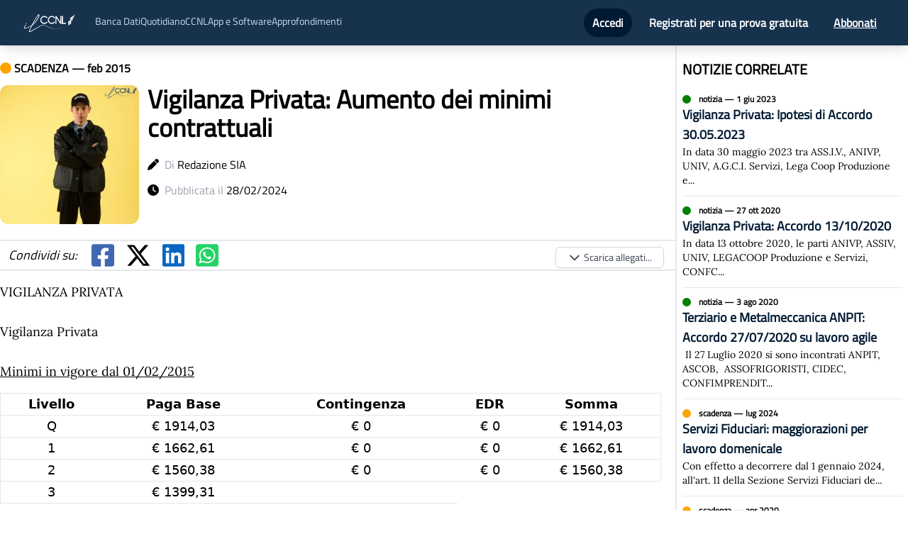

--- FILE ---
content_type: text/html; charset=utf-8
request_url: https://news.ilccnl.it/2015/2/vigilanza-privata-aumento-dei-minimi-contrattuali
body_size: 7880
content:
<!DOCTYPE html><html><head><meta name="viewport" content="width=device-width"/><meta charSet="utf-8"/><title>Vigilanza Privata: Aumento dei minimi contrattuali</title><meta name="description" content="VIGILANZA PRIVATA     Vigilanza Privata     Minimi in vigore dal 01/02/2015  Livello  Paga Base  Contingenza  EDR  Somma  Q  € 1914,03  € 0  € 0  € 1914,03  1  ..."/><meta name="news_keywords" content="notizia, ccnl, contratto, accordo, accordi, contratti, notizie, news, scadenze, scadenza, vigilanza,privata,aumento,dei,minimi,contrattuali"/><meta name="keywords" content="notizia, ccnl, contratto, accordo, accordi, contratti, notizie, news, scadenze, scadenza, vigilanza,privata,aumento,dei,minimi,contrattuali"/><meta name="author" content="Redazione SIA"/><meta name="publisher" content="IlCCNL.it"/><meta name="article:published_time" content="2024-02-28T00:00:00.000Z"/><meta name="article:modified_time" content="2024-02-28T00:00:00.000Z"/><meta property="article:author" content="Redazione SIA"/><meta property="article:publisher" content="IlCCNL.it"/><link rel="canonical" href="https://news.ilccnl.it/2015/2/vigilanza-privata-aumento-dei-minimi-contrattuali"/><meta property="og:title" content="Vigilanza Privata: Aumento dei minimi contrattuali"/><meta property="og:description" content="VIGILANZA PRIVATA     Vigilanza Privata     Minimi in vigore dal 01/02/2015  Livello  Paga Base  Contingenza  EDR  Somma  Q  € 1914,03  € 0  € 0  € 1914,03  1  ..."/><meta property="og:type" content="article"/><meta property="og:url" content="https://news.ilccnl.it/2015/2/vigilanza-privata-aumento-dei-minimi-contrattuali"/><meta property="og:image" content="https://5605040.fs1.hubspotusercontent-na1.net/hubfs/5605040/Immagini%20social/Vigilanza Privata.png"/><meta property="og:image:width" content="1200"/><meta property="og:image:height" content="1200"/><meta property="og:image:type" content="image/png"/><meta property="og:image:alt" content="Vigilanza Privata: Aumento dei minimi contrattuali"/><meta property="og:image:title" content="Vigilanza Privata: Aumento dei minimi contrattuali"/><meta property="og:date" content="2015-02-01T00:00:00+00:00"/><meta property="og:locale" content="it_IT"/><meta property="og:site_name" content="IlCCNL"/><meta property="article:published_time" content="2024-02-28T00:00:00.000Z"/><meta property="article:modified_time" content="2024-02-28T00:00:00.000Z"/><meta property="article:section" content="News"/><meta property="article:tag" content="vigilanza,privata,aumento,dei,minimi,contrattuali"/><meta name="twitter:card" content="summary_large_image"/><meta name="twitter:site" content="@siaantelmisrl"/><meta name="twitter:creator" content="@siaantelmisrl"/><meta name="twitter:title" content="Vigilanza Privata: Aumento dei minimi contrattuali"/><meta name="twitter:description" content="VIGILANZA PRIVATA     Vigilanza Privata     Minimi in vigore dal 01/02/2015  Livello  Paga Base  Contingenza  EDR  Somma  Q  € 1914,03  € 0  € 0  € 1914,03  1  ..."/><meta name="twitter:image" content="https://5605040.fs1.hubspotusercontent-na1.net/hubfs/5605040/Immagini%20social/Vigilanza Privata.png"/><meta name="twitter:image:alt" content="Vigilanza Privata: Aumento dei minimi contrattuali"/><meta name="twitter:image:width" content="1200"/><meta name="twitter:image:height" content="630"/><meta name="twitter:image:type" content="image/png"/><meta name="twitter:image:title" content="Vigilanza Privata: Aumento dei minimi contrattuali"/><meta name="twitter:date" content="2015-02-01T00:00:00+00:00"/><meta name="twitter:locale" content="it_IT"/><script type="application/ld+json">{"@context":"https://schema.org","@type":"NewsArticle","mainEntityOfPage":{"@type":"WebPage","@id":"https://news.ilccnl.it/2015/2/vigilanza-privata-aumento-dei-minimi-contrattuali"},"headline":"Vigilanza Privata: Aumento dei minimi contrattuali","image":["https://5605040.fs1.hubspotusercontent-na1.net/hubfs/5605040/Immagini%20social/Vigilanza Privata.png"],"datePublished":"2024-02-28T00:00:00.000Z","dateModified":"2024-02-28T00:00:00.000Z","author":{"@type":"Person","name":"Redazione SIA"},"publisher":{"@type":"Organization","name":"IlCCNL.it","logo":{"@type":"ImageObject","url":"https://news.ilccnl.it/logo.webp"}},"description":"VIGILANZA PRIVATA     Vigilanza Privata     Minimi in vigore dal 01/02/2015  Livello  Paga Base  Contingenza  EDR  Somma  Q  € 1914,03  € 0  € 0  € 1914,03  1  ...","genre":"News","keywords":"vigilanza,privata,aumento,dei,minimi,contrattuali","articleSection":"News","url":"https://news.ilccnl.it/2015/2/vigilanza-privata-aumento-dei-minimi-contrattuali"}</script><meta name="next-head-count" content="44"/><script id="ug-script">(function (g, u, i, d, e, s) {
  g[e] = g[e] || [];
  var f = u.getElementsByTagName(i)[0];
  var k = u.createElement(i);
  k.async = true;
  k.src =
    "https://static.userguiding.com/media/user-guiding-" + s + "-embedded.js";
  f.parentNode.insertBefore(k, f);
  if (g[d]) return;
  var ug = (g[d] = { q: [] });
  ug.c = function (n) {
    return function () {
      ug.q.push([n, arguments]);
    };
  };
  var m = [
    "previewGuide",
    "finishPreview",
    "track",
    "identify",
    "triggerNps",
    "hideChecklist",
    "launchChecklist",
  ];
  for (var j = 0; j < m.length; j += 1) {
    ug[m[j]] = ug.c(m[j]);
  }
})(
  window,
  document,
  "script",
  "userGuiding",
  "userGuidingLayer",
  "333509962ID"
);</script><link rel="preload" href="/_next/static/css/1badb9138e341ed8.css" as="style"/><link rel="stylesheet" href="/_next/static/css/1badb9138e341ed8.css" data-n-g=""/><link rel="preload" href="/_next/static/css/9315c3490fbce3e4.css" as="style"/><link rel="stylesheet" href="/_next/static/css/9315c3490fbce3e4.css" data-n-p=""/><noscript data-n-css=""></noscript><script defer="" nomodule="" src="/_next/static/chunks/polyfills-5cd94c89d3acac5f.js"></script><script src="/_next/static/chunks/webpack-42cdea76c8170223.js" defer=""></script><script src="/_next/static/chunks/framework-a87821de553db91d.js" defer=""></script><script src="/_next/static/chunks/main-fc7d2f0e2098927e.js" defer=""></script><script src="/_next/static/chunks/pages/_app-a7f59282e9c88806.js" defer=""></script><script src="/_next/static/chunks/647-752cd3fa728fbb23.js" defer=""></script><script src="/_next/static/chunks/288-54e1fcc4ada56e4b.js" defer=""></script><script src="/_next/static/chunks/924-a4c58789a0c4eaa0.js" defer=""></script><script src="/_next/static/chunks/pages/%5Banno%5D/%5Bmese%5D/%5Bslug%5D-c722604e6f74d219.js" defer=""></script><script src="/_next/static/hDIK6jc4v23QQiVngnPur/_buildManifest.js" defer=""></script><script src="/_next/static/hDIK6jc4v23QQiVngnPur/_ssgManifest.js" defer=""></script><script src="/_next/static/hDIK6jc4v23QQiVngnPur/_middlewareManifest.js" defer=""></script></head><body><div id="__next"><nav class="print:hidden bg-secondary top-0 z-50 sticky shadow-lg"><div class=" mx-auto px-2 sm:px-6 lg:px-8"><div class="relative flex items-center justify-between h-16"><div class="absolute inset-y-0 left-0 flex items-center lg:hidden"><button class="inline-flex items-center justify-center p-2 rounded-md text-gray-400 hover:text-white hover:bg-gray-700 focus:outline-none focus:ring-2 focus:ring-inset focus:ring-white" id="headlessui-disclosure-button-:R76:" type="button" aria-expanded="false"><span class="sr-only">Open main menu</span><svg xmlns="http://www.w3.org/2000/svg" fill="none" viewBox="0 0 24 24" stroke-width="2" stroke="currentColor" aria-hidden="true" class="block h-6 w-6"><path stroke-linecap="round" stroke-linejoin="round" d="M4 6h16M4 12h16M4 18h16"></path></svg></button></div><div class="flex-1 flex items-center justify-center sm:items-stretch sm:justify-start"><div class="flex-shrink-0 flex items-center"><a href="/"><img class="hidden lg:block h-8 w-auto" src="/logo.webp" alt="ilccnl logo"/> </a></div><div class="hidden lg:block sm:ml-6"><div class="hidden text-sm mt-1 lg:flex flex-row gap-16 text-[#cadeed]"><a href="https://ilccnl.it/bancadati">Banca Dati</a><a href="/">Quotidiano</a><a href="https://ilccnl.it/ccnl">CCNL</a><div class="relative"><button>App e Software</button></div><a href="https://blog.ilccnl.it/">Approfondimenti</a></div></div></div><div class="absolute inset-y-0 right-0 flex items-center pr-2 sm:static sm:inset-auto sm:ml-6 sm:pr-0"></div></div></div></nav><div class="Toastify"></div><div class="flex flex-col sidebar justify-between"><div class="lg:container p-2 lg:p-0 mx-auto"><div class="flex flex-col mb-5 lg:flex-row"><div class="flex flex-col w-full"><div class="mt-3"><div class="mt-2"><p class="font-bold"><svg aria-hidden="true" focusable="false" data-prefix="fas" data-icon="circle" class="svg-inline--fa fa-circle " role="img" xmlns="http://www.w3.org/2000/svg" viewBox="0 0 512 512" color="orange"><path fill="currentColor" d="M256 512A256 256 0 1 0 256 0a256 256 0 1 0 0 512z"></path></svg> <!-- -->SCADENZA<!-- --> — <!-- -->feb 2015</p></div><div class="flex flex-row mt-3"><div><span style="box-sizing:border-box;display:inline-block;overflow:hidden;width:initial;height:initial;background:none;opacity:1;border:0;margin:0;padding:0;position:relative;max-width:100%"><span style="box-sizing:border-box;display:block;width:initial;height:initial;background:none;opacity:1;border:0;margin:0;padding:0;max-width:100%"><img style="display:block;max-width:100%;width:initial;height:initial;background:none;opacity:1;border:0;margin:0;padding:0" alt="" aria-hidden="true" src="data:image/svg+xml,%3csvg%20xmlns=%27http://www.w3.org/2000/svg%27%20version=%271.1%27%20width=%27200%27%20height=%27200%27/%3e"/></span><img alt="Vigilanza Privata: Aumento dei minimi contrattuali" src="[data-uri]" decoding="async" data-nimg="intrinsic" class="rounded-xl" style="position:absolute;top:0;left:0;bottom:0;right:0;box-sizing:border-box;padding:0;border:none;margin:auto;display:block;width:0;height:0;min-width:100%;max-width:100%;min-height:100%;max-height:100%"/><noscript><img alt="Vigilanza Privata: Aumento dei minimi contrattuali" srcSet="/_next/image?url=https%3A%2F%2F5605040.fs1.hubspotusercontent-na1.net%2Fhubfs%2F5605040%2FImmagini%2520social%2FVigilanza%20Privata.png&amp;w=256&amp;q=75 1x, /_next/image?url=https%3A%2F%2F5605040.fs1.hubspotusercontent-na1.net%2Fhubfs%2F5605040%2FImmagini%2520social%2FVigilanza%20Privata.png&amp;w=640&amp;q=75 2x" src="/_next/image?url=https%3A%2F%2F5605040.fs1.hubspotusercontent-na1.net%2Fhubfs%2F5605040%2FImmagini%2520social%2FVigilanza%20Privata.png&amp;w=640&amp;q=75" decoding="async" data-nimg="intrinsic" style="position:absolute;top:0;left:0;bottom:0;right:0;box-sizing:border-box;padding:0;border:none;margin:auto;display:block;width:0;height:0;min-width:100%;max-width:100%;min-height:100%;max-height:100%" class="rounded-xl" loading="lazy"/></noscript></span></div><div class="flex flex-col ml-3"><h1 class="font-bold text- md:text-4xl pr-1">Vigilanza Privata: Aumento dei minimi contrattuali</h1><p class="mt-5"><svg aria-hidden="true" focusable="false" data-prefix="fas" data-icon="pen" class="svg-inline--fa fa-pen " role="img" xmlns="http://www.w3.org/2000/svg" viewBox="0 0 512 512"><path fill="currentColor" d="M362.7 19.3L314.3 67.7 444.3 197.7l48.4-48.4c25-25 25-65.5 0-90.5L453.3 19.3c-25-25-65.5-25-90.5 0zm-71 71L58.6 323.5c-10.4 10.4-18 23.3-22.2 37.4L1 481.2C-1.5 489.7 .8 498.8 7 505s15.3 8.5 23.7 6.1l120.3-35.4c14.1-4.2 27-11.8 37.4-22.2L421.7 220.3 291.7 90.3z"></path></svg>  <span class="text-gray-400">Di</span> <span>Redazione SIA</span></p><p class="mt-3"><svg aria-hidden="true" focusable="false" data-prefix="fas" data-icon="clock" class="svg-inline--fa fa-clock " role="img" xmlns="http://www.w3.org/2000/svg" viewBox="0 0 512 512"><path fill="currentColor" d="M256 0a256 256 0 1 1 0 512A256 256 0 1 1 256 0zM232 120V256c0 8 4 15.5 10.7 20l96 64c11 7.4 25.9 4.4 33.3-6.7s4.4-25.9-6.7-33.3L280 243.2V120c0-13.3-10.7-24-24-24s-24 10.7-24 24z"></path></svg>  <span class="text-gray-400">Pubblicata il</span> <span>28/02/2024</span></p></div></div><div class="my-4 border-y-2 dark:border-gray-600"><div class="flex flex-row items-center text-4xl"></div></div><div style="font-family:Lora" class="notizia_notizia-body__144j0 notizia-main text-justify text-lg pr-5"><p class="s8">VIGILANZA PRIVATA</p>
<p class="s8">&nbsp;</p>
<p class="s8">Vigilanza Privata</p>
<p class="s8">&nbsp;</p>
<p class="s8"><u>Minimi in vigore dal 01/02/2015</u></p>
<table border="2" width="80%" cellspacing="2" cellpadding="1" align="center">
<tbody>
<tr>
<td>
<p class="s8" align="center">Livello</p>
</td>
<td>
<p class="s8" align="center">Paga Base</p>
</td>
<td>
<p class="s8" align="center">Contingenza</p>
</td>
<td>
<p class="s8" align="center">EDR</p>
</td>
<td>
<p class="s8" align="center">Somma</p>
</td>
</tr>
<tr>
<td>
<p class="p1" align="center">Q</p>
</td>
<td>
<p class="p2" align="center">&euro; 1914,03</p>
</td>
<td>
<p class="p2" align="center">&euro; 0</p>
</td>
<td>
<p class="p2" align="center">&euro; 0</p>
</td>
<td>
<p class="p2" align="center">&euro; 1914,03</p>
</td>
</tr>
<tr>
<td>
<p class="p1" align="center">1</p>
</td>
<td>
<p class="p2" align="center">&euro; 1662,61</p>
</td>
<td>
<p class="p2" align="center">&euro; 0</p>
</td>
<td>
<p class="p2" align="center">&euro; 0</p>
</td>
<td>
<p class="p2" align="center">&euro; 1662,61</p>
</td>
</tr>
<tr>
<td>
<p class="p1" align="center">2</p>
</td>
<td>
<p class="p2" align="center">&euro; 1560,38</p>
</td>
<td>
<p class="p2" align="center">&euro; 0</p>
</td>
<td>
<p class="p2" align="center">&euro; 0</p>
</td>
<td>
<p class="p2" align="center">&euro; 1560,38</p>
</td>
</tr>
<tr>
<td>
<p class="p1" align="center">3</p>
</td>
<td>
<p class="p2" align="center">&euro; 1399,31</p>
</td>
<td>
<p cla...</div></div><h3 class="font-bold text-xl mt-5 mb-2">COLLEGAMENTI</h3><div class="grid grid-cols-1 lg:grid-cols-2"></div></div><div class="lg:w-1/3 ml-auto lg:border-l-2 dark:border-gray-600 mr-2 lg:pl-2"><div><h3 class="font-bold text-xl mt-5 mb-2">NOTIZIE CORRELATE</h3><div class="flex flex-col"></div></div></div></div></div><footer class="bg-primary dark:bg-secondary py-5 text-white w-full"><div class="flex flex-col md:flex-row align-middle items-center justify-around px-3"><div class="p-4 flex flex-col"><span style="box-sizing:border-box;display:inline-block;overflow:hidden;width:initial;height:initial;background:none;opacity:1;border:0;margin:0;padding:0;position:relative;max-width:100%"><span style="box-sizing:border-box;display:block;width:initial;height:initial;background:none;opacity:1;border:0;margin:0;padding:0;max-width:100%"><img style="display:block;max-width:100%;width:initial;height:initial;background:none;opacity:1;border:0;margin:0;padding:0" alt="" aria-hidden="true" src="data:image/svg+xml,%3csvg%20xmlns=%27http://www.w3.org/2000/svg%27%20version=%271.1%27%20width=%27140%27%20height=%2760%27/%3e"/></span><img alt="SIA logo" src="[data-uri]" decoding="async" data-nimg="intrinsic" style="position:absolute;top:0;left:0;bottom:0;right:0;box-sizing:border-box;padding:0;border:none;margin:auto;display:block;width:0;height:0;min-width:100%;max-width:100%;min-height:100%;max-height:100%"/><noscript><img alt="SIA logo" srcSet="/_next/image?url=%2Fsialogo.png&amp;w=256&amp;q=75 1x, /_next/image?url=%2Fsialogo.png&amp;w=384&amp;q=75 2x" src="/_next/image?url=%2Fsialogo.png&amp;w=384&amp;q=75" decoding="async" data-nimg="intrinsic" style="position:absolute;top:0;left:0;bottom:0;right:0;box-sizing:border-box;padding:0;border:none;margin:auto;display:block;width:0;height:0;min-width:100%;max-width:100%;min-height:100%;max-height:100%" loading="lazy"/></noscript></span><div class="divide-primary md:text-sm dark:divide-secondary flex flex-row"><a href="https://portalesia.it/chi-siamo/" target="_blank" rel="noopener noreferrer" class="hover:underline hover:text-white cursor-pointer">Chi siamo</a> · <a href="https://portalesia.it/contatti/" target="_blank" rel="noopener noreferrer" class="hover:underline hover:text-white cursor-pointer">Contatti</a></div></div><div class="text-center ml-auto text-sm mr-auto"><p>S.I.A. s.r.l.</p><p>Cap. Soc. € 10.000,00 i.v.</p><p>P.IVA 12789100018 R.E.A. TO-1316662</p><p>© Tutti i diritti riservati</p><a class="font-bold hover:underline" href="/cookie" target="_blank" rel="noopener noreferrer">Cookie Policy</a> <!-- -->&amp;<!-- --> <a class="font-bold hover:underline" href="/privacy" target="_blank" rel="noopener noreferrer">Privacy Policy</a><p class="text-2xl"><svg aria-hidden="true" focusable="false" data-prefix="fab" data-icon="cc-mastercard" class="svg-inline--fa fa-cc-mastercard " role="img" xmlns="http://www.w3.org/2000/svg" viewBox="0 0 576 512"><path fill="currentColor" d="M482.9 410.3c0 6.8-4.6 11.7-11.2 11.7-6.8 0-11.2-5.2-11.2-11.7 0-6.5 4.4-11.7 11.2-11.7 6.6 0 11.2 5.2 11.2 11.7zm-310.8-11.7c-7.1 0-11.2 5.2-11.2 11.7 0 6.5 4.1 11.7 11.2 11.7 6.5 0 10.9-4.9 10.9-11.7-.1-6.5-4.4-11.7-10.9-11.7zm117.5-.3c-5.4 0-8.7 3.5-9.5 8.7h19.1c-.9-5.7-4.4-8.7-9.6-8.7zm107.8.3c-6.8 0-10.9 5.2-10.9 11.7 0 6.5 4.1 11.7 10.9 11.7 6.8 0 11.2-4.9 11.2-11.7 0-6.5-4.4-11.7-11.2-11.7zm105.9 26.1c0 .3.3.5.3 1.1 0 .3-.3.5-.3 1.1-.3.3-.3.5-.5.8-.3.3-.5.5-1.1.5-.3.3-.5.3-1.1.3-.3 0-.5 0-1.1-.3-.3 0-.5-.3-.8-.5-.3-.3-.5-.5-.5-.8-.3-.5-.3-.8-.3-1.1 0-.5 0-.8.3-1.1 0-.5.3-.8.5-1.1.3-.3.5-.3.8-.5.5-.3.8-.3 1.1-.3.5 0 .8 0 1.1.3.5.3.8.3 1.1.5s.2.6.5 1.1zm-2.2 1.4c.5 0 .5-.3.8-.3.3-.3.3-.5.3-.8 0-.3 0-.5-.3-.8-.3 0-.5-.3-1.1-.3h-1.6v3.5h.8V426h.3l1.1 1.4h.8l-1.1-1.3zM576 81v352c0 26.5-21.5 48-48 48H48c-26.5 0-48-21.5-48-48V81c0-26.5 21.5-48 48-48h480c26.5 0 48 21.5 48 48zM64 220.6c0 76.5 62.1 138.5 138.5 138.5 27.2 0 53.9-8.2 76.5-23.1-72.9-59.3-72.4-171.2 0-230.5-22.6-15-49.3-23.1-76.5-23.1-76.4-.1-138.5 62-138.5 138.2zm224 108.8c70.5-55 70.2-162.2 0-217.5-70.2 55.3-70.5 162.6 0 217.5zm-142.3 76.3c0-8.7-5.7-14.4-14.7-14.7-4.6 0-9.5 1.4-12.8 6.5-2.4-4.1-6.5-6.5-12.2-6.5-3.8 0-7.6 1.4-10.6 5.4V392h-8.2v36.7h8.2c0-18.9-2.5-30.2 9-30.2 10.2 0 8.2 10.2 8.2 30.2h7.9c0-18.3-2.5-30.2 9-30.2 10.2 0 8.2 10 8.2 30.2h8.2v-23zm44.9-13.7h-7.9v4.4c-2.7-3.3-6.5-5.4-11.7-5.4-10.3 0-18.2 8.2-18.2 19.3 0 11.2 7.9 19.3 18.2 19.3 5.2 0 9-1.9 11.7-5.4v4.6h7.9V392zm40.5 25.6c0-15-22.9-8.2-22.9-15.2 0-5.7 11.9-4.8 18.5-1.1l3.3-6.5c-9.4-6.1-30.2-6-30.2 8.2 0 14.3 22.9 8.3 22.9 15 0 6.3-13.5 5.8-20.7.8l-3.5 6.3c11.2 7.6 32.6 6 32.6-7.5zm35.4 9.3l-2.2-6.8c-3.8 2.1-12.2 4.4-12.2-4.1v-16.6h13.1V392h-13.1v-11.2h-8.2V392h-7.6v7.3h7.6V416c0 17.6 17.3 14.4 22.6 10.9zm13.3-13.4h27.5c0-16.2-7.4-22.6-17.4-22.6-10.6 0-18.2 7.9-18.2 19.3 0 20.5 22.6 23.9 33.8 14.2l-3.8-6c-7.8 6.4-19.6 5.8-21.9-4.9zm59.1-21.5c-4.6-2-11.6-1.8-15.2 4.4V392h-8.2v36.7h8.2V408c0-11.6 9.5-10.1 12.8-8.4l2.4-7.6zm10.6 18.3c0-11.4 11.6-15.1 20.7-8.4l3.8-6.5c-11.6-9.1-32.7-4.1-32.7 15 0 19.8 22.4 23.8 32.7 15l-3.8-6.5c-9.2 6.5-20.7 2.6-20.7-8.6zm66.7-18.3H408v4.4c-8.3-11-29.9-4.8-29.9 13.9 0 19.2 22.4 24.7 29.9 13.9v4.6h8.2V392zm33.7 0c-2.4-1.2-11-2.9-15.2 4.4V392h-7.9v36.7h7.9V408c0-11 9-10.3 12.8-8.4l2.4-7.6zm40.3-14.9h-7.9v19.3c-8.2-10.9-29.9-5.1-29.9 13.9 0 19.4 22.5 24.6 29.9 13.9v4.6h7.9v-51.7zm7.6-75.1v4.6h.8V302h1.9v-.8h-4.6v.8h1.9zm6.6 123.8c0-.5 0-1.1-.3-1.6-.3-.3-.5-.8-.8-1.1-.3-.3-.8-.5-1.1-.8-.5 0-1.1-.3-1.6-.3-.3 0-.8.3-1.4.3-.5.3-.8.5-1.1.8-.5.3-.8.8-.8 1.1-.3.5-.3 1.1-.3 1.6 0 .3 0 .8.3 1.4 0 .3.3.8.8 1.1.3.3.5.5 1.1.8.5.3 1.1.3 1.4.3.5 0 1.1 0 1.6-.3.3-.3.8-.5 1.1-.8.3-.3.5-.8.8-1.1.3-.6.3-1.1.3-1.4zm3.2-124.7h-1.4l-1.6 3.5-1.6-3.5h-1.4v5.4h.8v-4.1l1.6 3.5h1.1l1.4-3.5v4.1h1.1v-5.4zm4.4-80.5c0-76.2-62.1-138.3-138.5-138.3-27.2 0-53.9 8.2-76.5 23.1 72.1 59.3 73.2 171.5 0 230.5 22.6 15 49.5 23.1 76.5 23.1 76.4.1 138.5-61.9 138.5-138.4z"></path></svg> <svg aria-hidden="true" focusable="false" data-prefix="fab" data-icon="cc-visa" class="svg-inline--fa fa-cc-visa " role="img" xmlns="http://www.w3.org/2000/svg" viewBox="0 0 576 512"><path fill="currentColor" d="M470.1 231.3s7.6 37.2 9.3 45H446c3.3-8.9 16-43.5 16-43.5-.2.3 3.3-9.1 5.3-14.9l2.8 13.4zM576 80v352c0 26.5-21.5 48-48 48H48c-26.5 0-48-21.5-48-48V80c0-26.5 21.5-48 48-48h480c26.5 0 48 21.5 48 48zM152.5 331.2L215.7 176h-42.5l-39.3 106-4.3-21.5-14-71.4c-2.3-9.9-9.4-12.7-18.2-13.1H32.7l-.7 3.1c15.8 4 29.9 9.8 42.2 17.1l35.8 135h42.5zm94.4.2L272.1 176h-40.2l-25.1 155.4h40.1zm139.9-50.8c.2-17.7-10.6-31.2-33.7-42.3-14.1-7.1-22.7-11.9-22.7-19.2.2-6.6 7.3-13.4 23.1-13.4 13.1-.3 22.7 2.8 29.9 5.9l3.6 1.7 5.5-33.6c-7.9-3.1-20.5-6.6-36-6.6-39.7 0-67.6 21.2-67.8 51.4-.3 22.3 20 34.7 35.2 42.2 15.5 7.6 20.8 12.6 20.8 19.3-.2 10.4-12.6 15.2-24.1 15.2-16 0-24.6-2.5-37.7-8.3l-5.3-2.5-5.6 34.9c9.4 4.3 26.8 8.1 44.8 8.3 42.2.1 69.7-20.8 70-53zM528 331.4L495.6 176h-31.1c-9.6 0-16.9 2.8-21 12.9l-59.7 142.5H426s6.9-19.2 8.4-23.3H486c1.2 5.5 4.8 23.3 4.8 23.3H528z"></path></svg> <svg aria-hidden="true" focusable="false" data-prefix="fab" data-icon="cc-amex" class="svg-inline--fa fa-cc-amex " role="img" xmlns="http://www.w3.org/2000/svg" viewBox="0 0 576 512"><path fill="currentColor" d="M48 480C21.49 480 0 458.5 0 432V80C0 53.49 21.49 32 48 32H528C554.5 32 576 53.49 576 80V82.43H500.5L483.5 130L466.6 82.43H369.4V145.6L341.3 82.43H262.7L181 267.1H246.8V430.9H450.5L482.4 395.8L514.3 430.9H576V432C576 458.5 554.5 480 528 480H48zM482.6 364L440.4 410.3H390.5L458 338.6L390.5 266.1H441.9L483.4 312.8L525.4 266.1H576L508 338.2L576 410.3H524.6L482.6 364zM576 296.9V380.2L536.7 338.3L576 296.9zM307.6 377.1H390.6V410.3H268.6V267.1H390.6V300.2H307.6V322.6H388.5V354.9H307.6V377.2V377.1zM537.3 145.7L500.4 246.3H466L429.2 146V246.3H390.5V103H451.7L483.6 192.3L515.8 103H576V246.3H537.3V145.7zM334.5 217.6H268.6L256.7 246.3H213.7L276.1 103H327.3L390.6 246.3H346.5L334.5 217.6zM301.5 138.5L282 185.4H320.9L301.5 138.5z"></path></svg> <svg aria-hidden="true" focusable="false" data-prefix="fab" data-icon="cc-discover" class="svg-inline--fa fa-cc-discover " role="img" xmlns="http://www.w3.org/2000/svg" viewBox="0 0 576 512"><path fill="currentColor" d="M520.4 196.1c0-7.9-5.5-12.1-15.6-12.1h-4.9v24.9h4.7c10.3 0 15.8-4.4 15.8-12.8zM528 32H48C21.5 32 0 53.5 0 80v352c0 26.5 21.5 48 48 48h480c26.5 0 48-21.5 48-48V80c0-26.5-21.5-48-48-48zm-44.1 138.9c22.6 0 52.9-4.1 52.9 24.4 0 12.6-6.6 20.7-18.7 23.2l25.8 34.4h-19.6l-22.2-32.8h-2.2v32.8h-16zm-55.9.1h45.3v14H444v18.2h28.3V217H444v22.2h29.3V253H428zm-68.7 0l21.9 55.2 22.2-55.2h17.5l-35.5 84.2h-8.6l-35-84.2zm-55.9-3c24.7 0 44.6 20 44.6 44.6 0 24.7-20 44.6-44.6 44.6-24.7 0-44.6-20-44.6-44.6 0-24.7 20-44.6 44.6-44.6zm-49.3 6.1v19c-20.1-20.1-46.8-4.7-46.8 19 0 25 27.5 38.5 46.8 19.2v19c-29.7 14.3-63.3-5.7-63.3-38.2 0-31.2 33.1-53 63.3-38zm-97.2 66.3c11.4 0 22.4-15.3-3.3-24.4-15-5.5-20.2-11.4-20.2-22.7 0-23.2 30.6-31.4 49.7-14.3l-8.4 10.8c-10.4-11.6-24.9-6.2-24.9 2.5 0 4.4 2.7 6.9 12.3 10.3 18.2 6.6 23.6 12.5 23.6 25.6 0 29.5-38.8 37.4-56.6 11.3l10.3-9.9c3.7 7.1 9.9 10.8 17.5 10.8zM55.4 253H32v-82h23.4c26.1 0 44.1 17 44.1 41.1 0 18.5-13.2 40.9-44.1 40.9zm67.5 0h-16v-82h16zM544 433c0 8.2-6.8 15-15 15H128c189.6-35.6 382.7-139.2 416-160zM74.1 191.6c-5.2-4.9-11.6-6.6-21.9-6.6H48v54.2h4.2c10.3 0 17-2 21.9-6.4 5.7-5.2 8.9-12.8 8.9-20.7s-3.2-15.5-8.9-20.5z"></path></svg></p></div><div><span style="box-sizing:border-box;display:inline-block;overflow:hidden;width:initial;height:initial;background:none;opacity:1;border:0;margin:0;padding:0;position:relative;max-width:100%"><span style="box-sizing:border-box;display:block;width:initial;height:initial;background:none;opacity:1;border:0;margin:0;padding:0;max-width:100%"><img style="display:block;max-width:100%;width:initial;height:initial;background:none;opacity:1;border:0;margin:0;padding:0" alt="" aria-hidden="true" src="data:image/svg+xml,%3csvg%20xmlns=%27http://www.w3.org/2000/svg%27%20version=%271.1%27%20width=%27170%27%20height=%2775%27/%3e"/></span><img alt="SIA logo" src="[data-uri]" decoding="async" data-nimg="intrinsic" style="position:absolute;top:0;left:0;bottom:0;right:0;box-sizing:border-box;padding:0;border:none;margin:auto;display:block;width:0;height:0;min-width:100%;max-width:100%;min-height:100%;max-height:100%"/><noscript><img alt="SIA logo" srcSet="/_next/image?url=%2Flogo.webp&amp;w=256&amp;q=75 1x, /_next/image?url=%2Flogo.webp&amp;w=384&amp;q=75 2x" src="/_next/image?url=%2Flogo.webp&amp;w=384&amp;q=75" decoding="async" data-nimg="intrinsic" style="position:absolute;top:0;left:0;bottom:0;right:0;box-sizing:border-box;padding:0;border:none;margin:auto;display:block;width:0;height:0;min-width:100%;max-width:100%;min-height:100%;max-height:100%" loading="lazy"/></noscript></span></div></div></footer></div></div><script id="__NEXT_DATA__" type="application/json">{"props":{"pageProps":{"notizia":{"guid":"96baecfb-3958-489f-86bf-02469e79e4cb","data":"2015-02-01T00:00:00","titolo":"Vigilanza Privata: Aumento dei minimi contrattuali","nota":"\u003cp class=\"s8\"\u003eVIGILANZA PRIVATA\u003c/p\u003e\n\u003cp class=\"s8\"\u003e\u0026nbsp;\u003c/p\u003e\n\u003cp class=\"s8\"\u003eVigilanza Privata\u003c/p\u003e\n\u003cp class=\"s8\"\u003e\u0026nbsp;\u003c/p\u003e\n\u003cp class=\"s8\"\u003e\u003cu\u003eMinimi in vigore dal 01/02/2015\u003c/u\u003e\u003c/p\u003e\n\u003ctable border=\"2\" width=\"80%\" cellspacing=\"2\" cellpadding=\"1\" align=\"center\"\u003e\n\u003ctbody\u003e\n\u003ctr\u003e\n\u003ctd\u003e\n\u003cp class=\"s8\" align=\"center\"\u003eLivello\u003c/p\u003e\n\u003c/td\u003e\n\u003ctd\u003e\n\u003cp class=\"s8\" align=\"center\"\u003ePaga Base\u003c/p\u003e\n\u003c/td\u003e\n\u003ctd\u003e\n\u003cp class=\"s8\" align=\"center\"\u003eContingenza\u003c/p\u003e\n\u003c/td\u003e\n\u003ctd\u003e\n\u003cp class=\"s8\" align=\"center\"\u003eEDR\u003c/p\u003e\n\u003c/td\u003e\n\u003ctd\u003e\n\u003cp class=\"s8\" align=\"center\"\u003eSomma\u003c/p\u003e\n\u003c/td\u003e\n\u003c/tr\u003e\n\u003ctr\u003e\n\u003ctd\u003e\n\u003cp class=\"p1\" align=\"center\"\u003eQ\u003c/p\u003e\n\u003c/td\u003e\n\u003ctd\u003e\n\u003cp class=\"p2\" align=\"center\"\u003e\u0026euro; 1914,03\u003c/p\u003e\n\u003c/td\u003e\n\u003ctd\u003e\n\u003cp class=\"p2\" align=\"center\"\u003e\u0026euro; 0\u003c/p\u003e\n\u003c/td\u003e\n\u003ctd\u003e\n\u003cp class=\"p2\" align=\"center\"\u003e\u0026euro; 0\u003c/p\u003e\n\u003c/td\u003e\n\u003ctd\u003e\n\u003cp class=\"p2\" align=\"center\"\u003e\u0026euro; 1914,03\u003c/p\u003e\n\u003c/td\u003e\n\u003c/tr\u003e\n\u003ctr\u003e\n\u003ctd\u003e\n\u003cp class=\"p1\" align=\"center\"\u003e1\u003c/p\u003e\n\u003c/td\u003e\n\u003ctd\u003e\n\u003cp class=\"p2\" align=\"center\"\u003e\u0026euro; 1662,61\u003c/p\u003e\n\u003c/td\u003e\n\u003ctd\u003e\n\u003cp class=\"p2\" align=\"center\"\u003e\u0026euro; 0\u003c/p\u003e\n\u003c/td\u003e\n\u003ctd\u003e\n\u003cp class=\"p2\" align=\"center\"\u003e\u0026euro; 0\u003c/p\u003e\n\u003c/td\u003e\n\u003ctd\u003e\n\u003cp class=\"p2\" align=\"center\"\u003e\u0026euro; 1662,61\u003c/p\u003e\n\u003c/td\u003e\n\u003c/tr\u003e\n\u003ctr\u003e\n\u003ctd\u003e\n\u003cp class=\"p1\" align=\"center\"\u003e2\u003c/p\u003e\n\u003c/td\u003e\n\u003ctd\u003e\n\u003cp class=\"p2\" align=\"center\"\u003e\u0026euro; 1560,38\u003c/p\u003e\n\u003c/td\u003e\n\u003ctd\u003e\n\u003cp class=\"p2\" align=\"center\"\u003e\u0026euro; 0\u003c/p\u003e\n\u003c/td\u003e\n\u003ctd\u003e\n\u003cp class=\"p2\" align=\"center\"\u003e\u0026euro; 0\u003c/p\u003e\n\u003c/td\u003e\n\u003ctd\u003e\n\u003cp class=\"p2\" align=\"center\"\u003e\u0026euro; 1560,38\u003c/p\u003e\n\u003c/td\u003e\n\u003c/tr\u003e\n\u003ctr\u003e\n\u003ctd\u003e\n\u003cp class=\"p1\" align=\"center\"\u003e3\u003c/p\u003e\n\u003c/td\u003e\n\u003ctd\u003e\n\u003cp class=\"p2\" align=\"center\"\u003e\u0026euro; 1399,31\u003c/p\u003e\n\u003c/td\u003e\n\u003ctd\u003e\n\u003cp cla...","guid_categoria":"c05f4afd-ea2a-4cbb-8df3-2294f0abf062","slug":"vigilanza-privata-aumento-dei-minimi-contrattuali","text_free":false,"codice_contratto":null},"publicationDate":"2024-02-28T00:00:00"},"__N_SSG":true},"page":"/[anno]/[mese]/[slug]","query":{"anno":"2015","mese":"2","slug":"vigilanza-privata-aumento-dei-minimi-contrattuali"},"buildId":"hDIK6jc4v23QQiVngnPur","isFallback":false,"gsp":true,"scriptLoader":[]}</script></body></html>

--- FILE ---
content_type: application/javascript; charset=utf-8
request_url: https://news.ilccnl.it/_next/static/hDIK6jc4v23QQiVngnPur/_buildManifest.js
body_size: 555
content:
self.__BUILD_MANIFEST=function(s,c,e,a,t){return{__rewrites:{beforeFiles:[],afterFiles:[],fallback:[]},"/":[c,"static/chunks/66-d7ed86caf00c386c.js",e,"static/chunks/pages/index-c4d69f7f27ba6508.js"],"/404":["static/chunks/pages/404-4de41ddf3b40b95d.js"],"/_error":["static/chunks/pages/_error-0a004b8b8498208d.js"],"/ricerca":[s,c,a,e,t,"static/chunks/pages/ricerca-d257f8f4548d1cfe.js"],"/search":[s,"static/chunks/584-e3987357f99cc065.js","static/chunks/pages/search-e20204b1e0be58aa.js"],"/[anno]/[mese]/[slug]":[s,a,t,"static/css/9315c3490fbce3e4.css","static/chunks/pages/[anno]/[mese]/[slug]-c722604e6f74d219.js"],sortedPages:["/","/404","/_app","/_error","/ricerca","/search","/[anno]/[mese]/[slug]"]}}("static/chunks/647-752cd3fa728fbb23.js","static/chunks/255-f31d94ad8b381d7e.js","static/chunks/768-edce4800311cb62b.js","static/chunks/288-54e1fcc4ada56e4b.js","static/chunks/924-a4c58789a0c4eaa0.js"),self.__BUILD_MANIFEST_CB&&self.__BUILD_MANIFEST_CB();